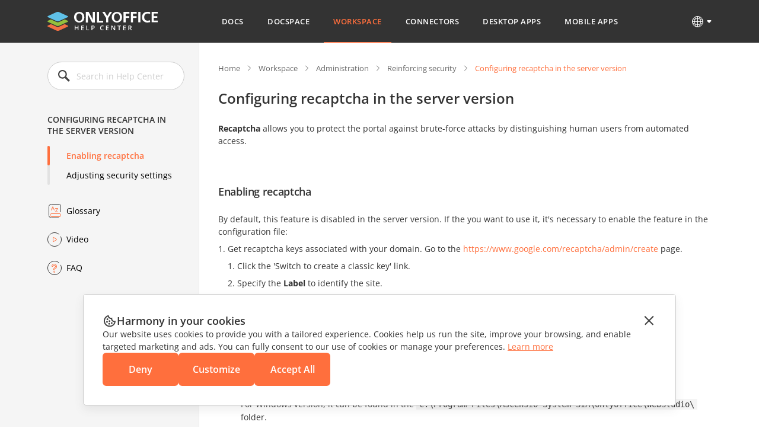

--- FILE ---
content_type: application/javascript; charset=UTF-8
request_url: https://helpcenter.onlyoffice.com/_next/static/chunks/494-0db623581817d303.js
body_size: 3828
content:
"use strict";(self.webpackChunk_N_E=self.webpackChunk_N_E||[]).push([[494],{8169:function(e,l,o){o.d(l,{Z:function(){return H}});var t=o(5893),a=o(7297),s=o(7379),i=o(7278),p=o(9265);function n(){let e=(0,a.Z)(["\n  .subcategory-description {\n    margin-bottom: 24px;\n  }\n\n  .subcategory-articles {\n    display: flex;\n    flex-wrap: wrap;\n    gap: 16px 32px;\n    list-style-type: none;\n\n    &:not(:last-child) {\n      margin-bottom: 24px;\n    }\n\n    a {\n      display: flex;\n      align-items: center;\n      color: ",";\n      text-decoration: underline;\n\n      img {\n        margin-right: 8px;\n        width: 16px;\n        height: 16px;\n        object-fit: contain;\n      }\n\n      &:hover {\n        text-decoration: none;\n      }\n    }\n  }\n\n  .subcategory-block,\n  .subcategory-item {\n    &:not(:last-child) {\n      margin-bottom: 24px;\n    }\n  }\n\n  .subcategory-block-title {\n    display: flex;\n    gap: 8px;\n\n    &:not(:last-child) {\n      margin-bottom: 16px;\n    }\n  }\n\n  .subcategory-block-list {\n    list-style-type: none;\n\n    li {\n      &:not(:last-child) {\n        margin-bottom: 16px;\n      }\n    }\n\n    a {\n      display: block;\n      color: ",";\n\n      &:hover {\n        text-decoration: underline;\n      }\n    }\n  }\n\n  .video-block {\n    margin-top: 40px;\n  }\n"]);return n=function(){return e},e}let r=(0,s.ZP)(i.Z).withConfig({componentId:"sc-3fbca3e4-0"})(n(),p.Z.orangeMain,p.Z.grayMain);var c=o(7294),u=o(7578),d=o(9516);function _(){let e=(0,a.Z)(["\n  padding: 32px;\n  box-shadow: 0px 7px 25px 0px rgba(85, 85, 85, 0.15);\n  scroll-margin-top: 24px;\n\n  .subcategory-item-title {\n    display: flex;\n    align-items: center;\n\n    &:not(:last-child) {\n      margin-bottom: 16px;\n    }\n\n    img {\n      margin-right: 8px;\n      width: 16px;\n      height: 16px;\n      object-fit: contain;\n    }\n  }\n\n  .subcategory-item-wrapper {\n    display: grid;\n    grid-template-columns: repeat(2, 1fr);\n    align-items: start;\n    gap: 32px;\n\n    @media "," {\n      grid-template-columns: repeat(1, 1fr);\n      gap: 16px;\n    }\n  }\n\n  .subcategory-item-list {\n    list-style-type: none;\n    line-height: 20px;\n\n    li {\n      display: flex;\n\n      &:not(:last-child) {\n        margin-bottom: 16px;\n      }\n    }\n\n    a {\n      display: block;\n      width: 100%;\n      color: ",";\n      text-decoration: none;\n\n      &:hover {\n        text-decoration: underline;\n      }\n    }\n  }\n"]);return _=function(){return e},e}let m=s.ZP.div.withConfig({componentId:"sc-1d3484b0-0"})(_(),d.U.mobile,p.Z.grayMain);var g=o(2032),v=o(560),f=o(9157),b=o(3562);let y=e=>{let{categorySlug:l,sortItems:o,id:a,headingName:s,headingIcon:i,links:p,...n}=e,[r,u]=(0,c.useState)(!1);(0,c.useEffect)(()=>{u(!0)},[]);let d=!(null==p?void 0:p.some(e=>{let l=e.title;return l&&l.replace(/\s/g,"").length>40}));return(0,t.jsxs)(m,{id:a,className:"subcategory-item",...n,children:[s&&(0,t.jsxs)(g.Z,{className:"subcategory-item-title",level:5,children:[i&&(0,t.jsx)("img",{src:i,alt:s}),s]}),(null==p?void 0:p.length)>0&&(d&&p.length>6?(0,t.jsxs)("div",{className:"subcategory-item-wrapper",children:[(0,t.jsx)("ul",{className:"subcategory-item-list",children:null==p?void 0:p.slice(0,Math.ceil((null==p?void 0:p.length)/2)).sort(o).map((e,l)=>(0,t.jsx)("li",{children:r&&(0,b.B)(e.url)?(0,t.jsx)(v.Z,{href:e.url,label:e.name||e.title}):(0,t.jsx)(f.Z,{href:e.url,label:e.name||e.title})},l))}),(0,t.jsx)("ul",{className:"subcategory-item-list",children:null==p?void 0:p.slice(Math.ceil(p.length/2)).sort(o).map((e,l)=>(0,t.jsx)("li",{children:r&&(0,b.B)(null==e?void 0:e.url)?(0,t.jsx)(v.Z,{href:e.url,label:e.name||e.title}):(0,t.jsx)(f.Z,{href:e.url,label:e.name||e.title})},l))})]}):(0,t.jsx)("ul",{className:"subcategory-item-list",children:p.sort(o).map((e,l)=>(0,t.jsx)("li",{children:r&&(0,b.B)(null==e?void 0:e.url)?(0,t.jsx)(v.Z,{href:e.url,label:e.name||e.title}):(0,t.jsx)(f.Z,{href:e.url,label:e.name||e.title})},l))}))]})};var x=o(6469),k=o(3263),h=o(2556),w=o(2628);function j(){let e=(0,a.Z)(["\n  display: flex;\n  flex-direction: column;\n  align-items: center;\n  padding: 48px;\n  background-color: ",";\n\n  h3.video-block-title {\n    margin-bottom: 40px;\n    font-size: 24px;\n    font-weight: 600;\n    line-height: 32px;\n    letter-spacing: -0.02em;\n    color: ",";\n    text-align: center;\n\n    span {\n      color: ",";\n    }\n\n    @media "," {\n      margin-bottom: 32px;\n    }\n  }\n\n  .video-block-wrapper {\n    display: grid;\n    grid-template-columns: 322px auto;\n    align-items: start;\n    gap: 32px;\n    margin-bottom: 40px;\n\n    @media "," {\n      display: block;\n    }\n\n    @media "," {\n      margin-bottom: 32px;\n    }\n  }\n\n  .video-block-youtube {\n    position: relative;\n    width: 100%;\n    max-width: 322px;\n    padding-bottom: 55.904%;\n\n    iframe {\n      position: absolute;\n      top: 0;\n      left: 0;\n      width: 100%;\n      height: 100%;\n      object-fit: cover;\n    }\n\n    @media "," {\n      padding-bottom: 56.25%;\n      margin: 0 auto 24px;\n      max-width: 100%;\n    }\n  }\n\n  .video-block-name {\n    margin-bottom: 16px;\n    letter-spacing: -0.02em;\n\n    @media "," {\n      margin-bottom: 8px;\n    }\n  }\n\n  .video-block-description {\n    font-size: 14px;\n    line-height: 21px;\n  }\n\n  .video-block-link {\n    border: 1px solid ",";\n    border-radius: 3px;\n    padding: 19px 24px;\n    font-size: 13px;\n    font-weight: 600;\n    line-height: 17.29px;\n    letter-spacing: 0.04em;\n    color: ",";\n    text-transform: uppercase;\n    transition: border-color 0.3s, color 0.3s;\n\n    &:hover {\n      border-color: ",";\n      color: ",";\n    }\n  }\n\n  @media "," {\n    padding: 24px;\n  }\n"]);return j=function(){return e},e}let Z=s.ZP.div.withConfig({componentId:"sc-8dd54d86-0"})(j(),p.Z.bgGray,p.Z.gray,p.Z.orangeMain,d.U.mobile,d.U.tablet,d.U.mobile,d.U.tablet,d.U.tablet,p.Z.veryLightGrey,p.Z.grayMain,p.Z.orangeMain,p.Z.orangeMain,d.U.mobile);var N=o(3913),M=o(520);let C=e=>{let{t:l,video:o}=e;return(0,t.jsxs)(Z,{className:"video-block",children:[(0,t.jsx)(g.Z,{className:"video-block-title",level:3,dangerouslySetInnerHTML:{__html:l("VideosWithASimilarTopic")}}),(0,t.jsxs)("div",{className:"video-block-wrapper",children:[(0,t.jsx)(N.Z,{className:"video-block-youtube",videoId:o.url}),(0,t.jsxs)("div",{className:"video-block-content",children:[(0,t.jsx)(g.Z,{className:"video-block-name",level:4,label:o.title}),(0,t.jsx)(M.Z,{className:"video-block-description",label:o.description})]})]}),(0,t.jsx)(f.Z,{className:"video-block-link",label:l("MoreVideos"),href:"/video.aspx"})]})};var q=o(2208),I=o(653),S=o(8040),$=o(8552),U=o(1311),L=o(2757),A=o(1282),E=o(6416);let B=e=>{var l,o,a;let{t:s,locale:i,pageName:p,pageIcon:n,categoryData:d,articleData:_,categorySlug:m,categoryName:v,categoryUrl:b,level2CategoryName:j,level2CategoryUrl:Z,level3CategoryName:N,level3CategoryUrl:M,leftMenuIsOpen:B,setLeftMenuIsOpen:H,video:P,pageDescription:R,leftMenuData:T,tags:z}=e,F=(0,c.useRef)(null),G=(0,c.useRef)(null),O=(0,c.useRef)(),V=(0,c.useRef)(null),[D,W]=(0,c.useState)(!1),[Y,J]=(0,c.useState)(!1),[K,Q]=(0,c.useState)(null),[X,ee]=(0,c.useState)(!1),[el,eo]=(0,c.useState)(),[et,ea]=(0,c.useState)(),[es,ei]=(0,c.useState)(!1),ep=(e,l)=>(null!==(o=e.position)&&void 0!==o?o:1/0)-(null!==(a=l.position)&&void 0!==a?a:1/0)||(e.name||e.title).localeCompare(l.name||l.title);(0,c.useEffect)(()=>{let e=document.querySelector(".changelog-main-header");e&&e.click();let l=()=>{var e;window.innerHeight<(null===(e=O.current)||void 0===e?void 0:e.offsetHeight)&&W(window.scrollY>window.innerHeight)};return window.addEventListener("scroll",l),()=>{window.removeEventListener("scroll",l)}},[R]);let en=e=>{(0,L.t)(e,G.current),(0,A.uu)(e),(0,E.z)(e,Q,J)},er=async e=>{let l=await (0,u.Z)(i,e,4,1,preview),{articles:o,article_desktops:t,article_docs:a,article_docspaces:s,article_mobiles:p,article_workspaces:n}=l,r=[o,t,a,s,p,n].some(e=>{let{meta:{pagination:l}}=e;return l.pageCount>l.page});ei(r),ea([...(null==o?void 0:o.data)||[],...(null==t?void 0:t.data)||[],...(null==a?void 0:a.data)||[],...(null==s?void 0:s.data)||[],...(null==p?void 0:p.data)||[],...(null==n?void 0:n.data)||[]]),eo(e),ee(!0)};return(0,t.jsx)(r,{children:(0,t.jsxs)(k.Z,{children:[(0,t.jsx)(x.Z,{t:s,ref:F,leftMenuData:T,leftMenuIsOpen:B,setLeftMenuIsOpen:H}),(0,t.jsxs)("div",{className:"wrapper",children:[(0,t.jsx)(w.Z,{t:s,categoryName:v,categoryUrl:b,level2CategoryName:j,level2CategoryUrl:Z,level3CategoryName:N,level3CategoryUrl:M,pageName:p}),(0,t.jsxs)(g.Z,{className:"wrapper-title subcategory-heading",level:1,children:[(null==n?void 0:n.url)&&(0,t.jsx)("img",{src:null==n?void 0:n.url,alt:p}),p]}),(null==z?void 0:null===(l=z.data)||void 0===l?void 0:l.length)>0&&(0,t.jsx)("ul",{ref:V,className:"tags",children:null==z?void 0:z.data.map((e,l)=>(0,t.jsx)("li",{children:(0,t.jsx)(h.Z,{onClick:()=>er(e.title),name:e.title})},l))}),R&&(0,t.jsx)(U.Z,{onClick:en,ref:G,className:"subcategory-description",children:(0,I.ZP)(R)}),(0,t.jsx)("div",{ref:O,children:(null==d?void 0:d.length)>0?(0,t.jsxs)(t.Fragment,{children:[(null==_?void 0:_.length)>0&&(0,t.jsx)("ul",{className:"subcategory-articles",children:_.sort(ep).map((e,l)=>{var o,a;return(0,t.jsx)("li",{children:(0,t.jsxs)(f.Z,{href:e.url,children:[(null===(o=e.icon)||void 0===o?void 0:o.url)&&(0,t.jsx)("img",{src:null===(a=e.icon)||void 0===a?void 0:a.url,alt:e.level_4_title||e.title}),e.level_4_title||e.title]})},l)})}),d.sort(ep).map((e,l)=>{var o,a;return(0,t.jsx)(y,{headingName:e.name,headingIcon:(null===(o=e.icon)||void 0===o?void 0:o.url)||(null===(a=e.category_pic)||void 0===a?void 0:a.url),id:"".concat(e.name.replace(/ /g,"_").toLowerCase(),"_block"),links:[...e["level_4_".concat("docs"===m?"docs":"".concat(m,"s"))]||[],...e["article_".concat("docs"===m?"docs":"".concat(m,"s"))]||[]],categorySlug:m,sortItems:ep},l)})]}):(null==_?void 0:_.length)>0?(0,t.jsx)(y,{links:_,sortItems:ep}):(0,t.jsx)(t.Fragment,{})}),(null==P?void 0:P.data)&&(0,t.jsx)(C,{t:s,video:P})]}),(0,t.jsx)($.Z,{t:s,image:K,active:Y,setActive:J}),(0,t.jsx)(q.Z,{t:s,locale:i,tagName:el,tagItems:et,modalActive:X,setModalActive:ee,hasMoreTags:es,setHasMoreTags:ei,setTagItems:ea}),(0,t.jsx)(S.Z,{showButton:D})]})})};var H=B},6696:function(e,l,o){var t=o(6626);let a=async(e,l,o)=>{let a=t.hi.Ic||"http://localhost:1337",s=l||!0===l?["filters[slug_id][$eq]=docs&fields=name,url,slug_id,position".concat("docs"===l?"&populate[category_docs][fields]=name,url,position&populate[category_docs][populate][article_docs][fields]=title,url&populate[category_docs][populate][level_2_docs][fields]=name,url,position&populate[category_docs][populate][level_2_docs][populate][article_docs][fields]=title,url,position,level_4_title&populate[category_docs][populate][level_2_docs][populate][level_3_docs][fields]=name,url,position&populate[category_docs][populate][level_2_docs][populate][level_3_docs][populate][article_docs][fields]=title,url,position,level_4_title&populate[category_docs][populate][level_2_docs][populate][level_3_docs][populate][level_4_docs][fields]=name,url,position&populate[category_docs][populate][level_2_docs][populate][level_3_docs][populate][level_4_docs][populate][article_docs][fields]=title,url,position&populate[category_docs][populate][level_2_docs][populate][level_3_docs][populate][icon_small][fields]=url":""),"filters[slug_id][$eq]=desktop&fields=name,url,slug_id,position".concat("desktop"===l?"&populate[category_desktops][fields]=name,url,position&populate[category_desktops][populate][article_desktops][fields]=title,url,position&populate[category_desktops][populate][level_2_desktops][fields]=name,url,position&populate[category_desktops][populate][level_2_desktops][populate][article_desktops][fields]=title,url,position,level_4_title":""),"filters[slug_id][$eq]=docspace&fields=name,url,slug_id,position".concat("docspace"===l?"&populate[category_docspaces][fields]=name,url,position&populate[category_docspaces][populate][article_docspaces][fields]=title,url,position&populate[category_docspaces][populate][level_2_docspaces][fields]=name,url,position&populate[category_docspaces][populate][level_2_docspaces][populate][article_docspaces][fields]=title,url,position,level_4_title&populate[category_docspaces][populate][level_2_docspaces][populate][level_3_docspaces][fields]=name,url,position&populate[category_docspaces][populate][level_2_docspaces][populate][level_3_docspaces][populate][article_docspaces][fields]=title,url,position&populate[category_docspaces][populate][level_2_docspaces][populate][level_3_docspaces][populate][icon_small][fields]=url":""),"filters[slug_id][$eq]=mobile&fields=name,url,slug_id,position".concat("mobile"===l?"&populate[category_mobiles][fields]=name,url,position&populate[category_mobiles][populate][article_mobiles][fields]=title,url,position&populate[category_mobiles][populate][level_2_mobiles][fields]=name,url,position&populate[category_mobiles][populate][level_2_mobiles][populate][article_mobiles][fields]=title,url,position,level_4_title&populate[category_mobiles][populate][level_2_mobiles][populate][level_3_mobiles][fields]=name,url,position&populate[category_mobiles][populate][level_2_mobiles][populate][level_3_mobiles][populate][article_mobiles][fields]=title,url,position,level_4_title&populate[category_mobiles][populate][level_2_mobiles][populate][level_3_mobiles][populate][level_4_mobiles][fields]=name,url,position&populate[category_mobiles][populate][level_2_mobiles][populate][level_3_mobiles][populate][level_4_mobiles][populate][article_mobiles][fields]=title,url,position&populate[category_mobiles][populate][level_2_mobiles][populate][level_3_mobiles][populate][icon_small][fields]=url":""),"filters[slug_id][$eq]=workspace&fields=name,url,slug_id,position".concat("workspace"===l?"&populate[category_workspaces][fields]=name,url,position&populate[category_workspaces][populate][article_workspaces][fields]=title,url,position&populate[category_workspaces][populate][level_2_workspaces][fields]=name,url,position&populate[category_workspaces][populate][level_2_workspaces][populate][article_workspaces][fields]=title,url,position,level_4_title&populate[category_workspaces][populate][level_2_workspaces][populate][level_3_workspaces][fields]=name,url,position&populate[category_workspaces][populate][level_2_workspaces][populate][level_3_workspaces][populate][article_workspaces][fields]=title,url,position,level_4_title&populate[category_workspaces][populate][level_2_workspaces][populate][level_3_workspaces][populate][level_4_workspaces][fields]=name,url,position&populate[category_workspaces][populate][level_2_workspaces][populate][level_3_workspaces][populate][level_4_workspaces][populate][article_workspaces][fields]=title,url,position&populate[category_workspaces][populate][level_2_workspaces][populate][level_3_workspaces][populate][icon_small][fields]=url":""),"filters[slug_id][$eq]=integration&fields=name,url,slug_id,position"].map(l=>"".concat(a,"/api/categories/?locale=").concat(e,"&").concat(l).concat(o?"&status=draft":"")):["filters[slug_id][$eq]=docs&fields=name,url,slug_id,position&populate[category_docs][fields]=name,url,position&populate[category_docs][populate][article_docs][fields]=title,url&populate[category_docs][populate][level_2_docs][fields]=name,url,position&populate[category_docs][populate][level_2_docs][populate][article_docs][fields]=title,url,position,level_4_title&populate[category_docs][populate][level_2_docs][populate][level_3_docs][fields]=name,url,position&populate[category_docs][populate][level_2_docs][populate][level_3_docs][populate][article_docs][fields]=title,url,position,level_4_title&populate[category_docs][populate][level_2_docs][populate][level_3_docs][populate][level_4_docs][fields]=name,url,position&populate[category_docs][populate][level_2_docs][populate][level_3_docs][populate][level_4_docs][populate][article_docs][fields]=title,url,position&populate[category_docs][populate][level_2_docs][populate][level_3_docs][populate][icon_small][fields]=url","filters[slug_id][$eq]=desktop&fields=name,url,slug_id,position&populate[category_desktops][fields]=name,url,position&populate[category_desktops][populate][article_desktops][fields]=title,url,position&populate[category_desktops][populate][level_2_desktops][fields]=name,url,position&populate[category_desktops][populate][level_2_desktops][populate][article_desktops][fields]=title,url,position,level_4_title","filters[slug_id][$eq]=docspace&fields=name,url,slug_id,position&populate[category_docspaces][fields]=name,url,position&populate[category_docspaces][populate][article_docspaces][fields]=title,url,position&populate[category_docspaces][populate][level_2_docspaces][fields]=name,url,position&populate[category_docspaces][populate][level_2_docspaces][populate][article_docspaces][fields]=title,url,position,level_4_title&populate[category_docspaces][populate][level_2_docspaces][populate][level_3_docspaces][fields]=name,url,position&populate[category_docspaces][populate][level_2_docspaces][populate][level_3_docspaces][populate][article_docspaces][fields]=title,url,position&populate[category_docspaces][populate][level_2_docspaces][populate][level_3_docspaces][populate][icon_small][fields]=url","filters[slug_id][$eq]=mobile&fields=name,url,slug_id,position&populate[category_mobiles][fields]=name,url,position&populate[category_mobiles][populate][article_mobiles][fields]=title,url,position&populate[category_mobiles][populate][level_2_mobiles][fields]=name,url,position&populate[category_mobiles][populate][level_2_mobiles][populate][article_mobiles][fields]=title,url,position,level_4_title&populate[category_mobiles][populate][level_2_mobiles][populate][level_3_mobiles][fields]=name,url,position&populate[category_mobiles][populate][level_2_mobiles][populate][level_3_mobiles][populate][article_mobiles][fields]=title,url,position,level_4_title&populate[category_mobiles][populate][level_2_mobiles][populate][level_3_mobiles][populate][level_4_mobiles][fields]=name,url,position&populate[category_mobiles][populate][level_2_mobiles][populate][level_3_mobiles][populate][level_4_mobiles][populate][article_mobiles][fields]=title,url,position&populate[category_mobiles][populate][level_2_mobiles][populate][level_3_mobiles][populate][icon_small][fields]=url","filters[slug_id][$eq]=workspace&fields=name,url,slug_id,position&populate[category_workspaces][fields]=name,url,position&populate[category_workspaces][populate][article_workspaces][fields]=title,url,position&populate[category_workspaces][populate][level_2_workspaces][fields]=name,url,position&populate[category_workspaces][populate][level_2_workspaces][populate][article_workspaces][fields]=title,url,position,level_4_title&populate[category_workspaces][populate][level_2_workspaces][populate][level_3_workspaces][fields]=name,url,position&populate[category_workspaces][populate][level_2_workspaces][populate][level_3_workspaces][populate][article_workspaces][fields]=title,url,position,level_4_title&populate[category_workspaces][populate][level_2_workspaces][populate][level_3_workspaces][populate][level_4_workspaces][fields]=name,url,position&populate[category_workspaces][populate][level_2_workspaces][populate][level_3_workspaces][populate][level_4_workspaces][populate][article_workspaces][fields]=title,url,position&populate[category_workspaces][populate][level_2_workspaces][populate][level_3_workspaces][populate][icon_small][fields]=url","filters[slug_id][$eq]=integration&fields=name,url,slug_id,position&populate[articles][fields]=title,url"].map(l=>"".concat(a,"/api/categories/?locale=").concat(e,"&").concat(l).concat(o?"&status=draft":"")),i=s.map(e=>fetch(e).then(e=>e.json())),p=await Promise.all(i),n=p.reduce((e,l)=>l.data&&Array.isArray(l.data)?e.concat(l.data):e,[]);return{data:n}};l.Z=a},3562:function(e,l,o){o.d(l,{B:function(){return t}});let t=e=>{try{let l=new URL(e);return l.host!==window.location.host}catch(o){return!1}}}}]);
//# sourceMappingURL=494-0db623581817d303.js.map

--- FILE ---
content_type: application/javascript; charset=UTF-8
request_url: https://helpcenter.onlyoffice.com/_next/static/chunks/pages/%5Bpage%5D-f41bf356fbd97ffc.js
body_size: 1805
content:
(self.webpackChunk_N_E=self.webpackChunk_N_E||[]).push([[358],{7423:function(e,l,i){(window.__NEXT_P=window.__NEXT_P||[]).push(["/[page]",function(){return i(6059)}])},6059:function(e,l,i){"use strict";i.r(l),i.d(l,{__N_SSP:function(){return M},default:function(){return b}});var s=i(5893),n=i(2139),a=i(7294),t=i(14),c=i(7817),d=i(5794),r=i(7480),o=i(6696),u=i(1334),m=i(6469),g=i(1853),v=i(9157),h=i(2032),x=i(827),j=i(4770),f=i(653),p=i(560),N=i(3562);let _=e=>{var l,i,n,t,c,d,r,o,u,m;let{data:g,categorySlug:x,t:_}=e,[Z,k]=(0,a.useState)(!1),w=g.connector_img,M=[...null!==(c=g["level_2_".concat(x)])&&void 0!==c?c:[],...null!==(d=g["article_".concat(x)])&&void 0!==d?d:[]];return(0,a.useEffect)(()=>{k(!0)},[]),(0,s.jsxs)(j.Z,{isCategoryPage:!0,children:[(0,s.jsxs)("div",{className:"guides-cell-header",children:[null===g.url||g.url_docspace?(0,s.jsx)(s.Fragment,{children:(0,s.jsxs)(h.Z,{className:"guides-cell-title ".concat(w?"integration":""),level:4,children:[!w&&(0,s.jsx)("img",{className:"guides-cell-icon",src:null===(l=g.card_field_img)||void 0===l?void 0:l.url,alt:g.name}),g.name||g.title,w&&(0,s.jsx)("img",{className:"guides-cell-icon",src:null===(i=g.connector_img)||void 0===i?void 0:i.url,alt:g.title})]})}):(0,s.jsxs)(v.Z,{className:"guides-cell-title ".concat(w?"integration":""),href:g.url,children:[!w&&(0,s.jsx)("img",{className:"guides-cell-icon",src:null===(n=g.card_field_img)||void 0===n?void 0:n.url,alt:g.name}),g.name||g.title,w&&(0,s.jsx)("img",{className:"guides-cell-icon",src:null===(t=g.connector_img)||void 0===t?void 0:t.url,alt:g.title})]}),g.description&&(0,s.jsx)("div",{className:"guides-cell-description",children:(0,f.ZP)(g.description)}),g.url_docspace&&(0,s.jsxs)("div",{className:"guides-cell-int-links",children:[(0,s.jsx)(v.Z,{className:"guides-cell-int-link docs",label:_("Docs"),href:g.url}),(0,s.jsx)(v.Z,{className:"guides-cell-int-link docspace",label:_("DocSpace"),href:g.url_docspace})]})]}),!w&&(0,s.jsxs)("div",{className:"guides-cell-columns",children:[(0,s.jsx)("div",{className:"guides-cell-column",children:null==M?void 0:M.sort((e,l)=>(null!==(r=e.position)&&void 0!==r?r:1/0)-(null!==(o=l.position)&&void 0!==o?o:1/0)).slice(0,Math.ceil((null==M?void 0:M.length)/2)).map((e,l)=>(0,s.jsx)(a.Fragment,{children:Z&&(0,N.B)(null==e?void 0:e.url)?(0,s.jsx)(p.Z,{className:"guides-cell-link",label:e.name||e.title,href:e.url}):(0,s.jsx)(v.Z,{className:"guides-cell-link ".concat(e.name?"guides-cell-header-link":""),label:e.name||e.title,href:e.url})},l))}),(0,s.jsx)("div",{className:"guides-cell-column",children:null==M?void 0:M.sort((e,l)=>(null!==(u=e.position)&&void 0!==u?u:1/0)-(null!==(m=l.position)&&void 0!==m?m:1/0)).slice(Math.ceil(M.length/2),null==M?void 0:M.length).map((e,l)=>(0,s.jsx)(a.Fragment,{children:Z&&(0,N.B)(null==e?void 0:e.url)?(0,s.jsx)(p.Z,{className:"guides-cell-link",label:e.name||e.title,href:e.url}):(0,s.jsx)(v.Z,{className:"guides-cell-link ".concat(e.name?"guides-cell-header-link":""),label:e.name||e.title,href:e.url})},l))})]})]})},Z=e=>{var l,i,n,t,c;let{t:d,locale:j,categoriesMenuData:f,categoryName:p,categoryImg:N,data:Z,categorySlug:k,leftMenuIsOpen:w,setLeftMenuIsOpen:M}=e,[b,O]=(0,a.useState)(f),[C,E]=(0,a.useState)(!1),S=Z.filter(e=>u.includes(e.slug_id));return(0,a.useEffect)(()=>{let e=async()=>{let e=await (0,o.Z)(j);O(e)};e();let l=()=>{E(window.innerWidth<=1024)};return l(),window.addEventListener("resize",l),()=>{window.removeEventListener("resize",l)}},[j]),(0,s.jsxs)(s.Fragment,{children:[C&&(0,s.jsx)(m.Z,{t:d,leftMenuData:b,leftMenuIsOpen:w,setLeftMenuIsOpen:M}),(0,s.jsxs)(r.Z,{children:[(0,s.jsxs)("div",{className:"info-content category-content",children:[(0,s.jsxs)("div",{className:"info-content-header",children:[(0,s.jsx)("img",{className:"info-content-icon",src:N,alt:p}),(0,s.jsx)(h.Z,{className:"info-content-title",level:1,label:p})]}),(0,s.jsx)(g.Z,{placeholder:d("HowCanWeHelp?")})]}),(0,s.jsxs)("div",{className:"guides-cards bg-gray",children:[S.length>0&&(0,s.jsx)("div",{className:"guides-cards-top",children:null===(l=null==S?void 0:S.sort((e,l)=>(null!==(i=e.position)&&void 0!==i?i:1/0)-(null!==(n=l.position)&&void 0!==n?n:1/0)||(e.name||e.title).localeCompare(l.name||l.title)))||void 0===l?void 0:l.map((e,l)=>{var i;return(0,s.jsxs)(v.Z,{className:"guides-cards-top-link",href:e.url,children:[(0,s.jsx)("img",{src:null===(i=e.card_field_img)||void 0===i?void 0:i.url,alt:e.name}),(0,s.jsx)("div",{children:e.name})]},l)})}),(0,s.jsx)(x.Z,{breakpointCols:{default:2,592:1},className:"guides-cards-items",columnClassName:"guides-cards-items-column",children:Z.filter(e=>!u.includes(e.slug_id)).sort((e,l)=>(null!==(t=e.position)&&void 0!==t?t:1/0)-(null!==(c=l.position)&&void 0!==c?c:1/0)||(e.name||e.title).localeCompare(l.name||l.title)).map((e,l)=>(0,s.jsx)(_,{data:e,categorySlug:k,t:d},l))})]})]})]})};var k=i(3799);let w=e=>{let{locale:l,categoriesMenuData:i,data:r}=e,{t:o}=(0,n.$G)(),[u,m]=(0,a.useState)(!1),{slug_id:g,articles:v,seo_title:h,seo_description:x,name:j,card_field_img:f}=r.data[0],p="docs"===g?"docs":"".concat(g,"s");return(0,s.jsxs)(t.Z,{children:[(0,s.jsx)(t.Z.PageHead,{children:(0,s.jsx)(c.Z,{title:h||"".concat(j," - ONLYOFFICE"),description:x||o("metaDescriptionOgIndexPage")})}),(0,s.jsx)(t.Z.PageHeader,{children:(0,s.jsx)(d.Z,{t:o,locale:l,data:i,leftMenuIsOpen:u,setLeftMenuIsOpen:m})}),(0,s.jsx)(t.Z.SectionMain,{children:(0,s.jsx)(Z,{t:o,locale:l,categoriesMenuData:i,categoryName:j,categoryImg:null==f?void 0:f.url,data:"integration"===g?v:r.data[0]["category_".concat(p)],categorySlug:p,leftMenuCategories:i,leftMenuIsOpen:u,setLeftMenuIsOpen:m})}),(0,s.jsx)(t.Z.PageFooter,{children:(0,s.jsx)(k.Z,{t:o,locale:l})})]})};var M=!0,b=w}},function(e){e.O(0,[384,675,653,647,997,520,774,888,179],function(){return e(e.s=7423)}),_N_E=e.O()}]);
//# sourceMappingURL=[page]-f41bf356fbd97ffc.js.map